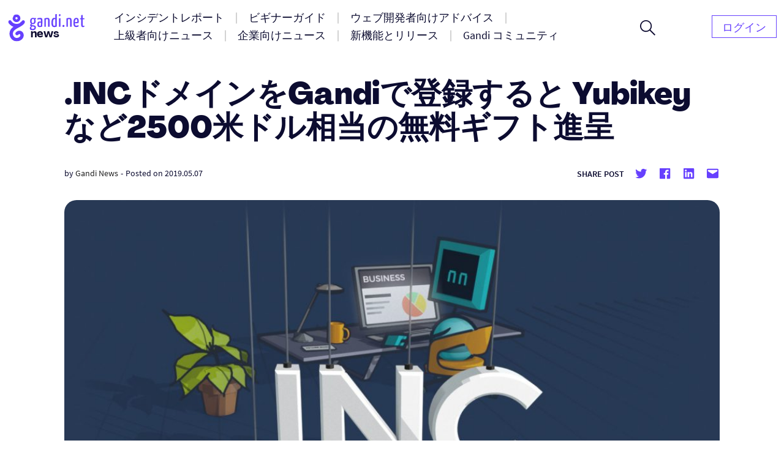

--- FILE ---
content_type: text/html; charset=UTF-8
request_url: https://news.gandi.net/ja/2019/05/2500-in-free-benefits-a-free-yubikey-get-your-inc-with-gandi/
body_size: 14593
content:
<!doctype html>
<html lang="ja-JA">
<head>
	<meta charset="UTF-8">
	<meta name="viewport" content="width=device-width, initial-scale=1">
	<link rel="profile" href="https://gmpg.org/xfn/11">

	<title>.INCドメインをGandiで登録すると Yubikeyなど2500米ドル相当の無料ギフト進呈 &#8211; Gandi ニュース</title>
<meta name='robots' content='max-image-preview:large' />
<link rel="alternate" href="https://news.gandi.net/ja/2019/05/2500-in-free-benefits-a-free-yubikey-get-your-inc-with-gandi/" hreflang="ja" />
<link rel="alternate" href="https://news.gandi.net/zh-hant/2019/05/2500-in-free-benefits-a-free-yubikey-get-your-inc-with-gandi/" hreflang="zh-TW" />
<link rel="alternate" href="https://news.gandi.net/zh-hans/2019/05/2500-in-free-benefits-a-free-yubikey-get-your-inc-with-gandi/" hreflang="zh-CN" />
<link rel="alternate" type="application/rss+xml" title="Gandi ニュース &raquo; Feed" href="https://news.gandi.net/ja/feed/" />
<link rel="alternate" type="application/rss+xml" title="Gandi ニュース &raquo; Comments Feed" href="https://news.gandi.net/ja/comments/feed/" />
<script>
window._wpemojiSettings = {"baseUrl":"https:\/\/s.w.org\/images\/core\/emoji\/15.0.3\/72x72\/","ext":".png","svgUrl":"https:\/\/s.w.org\/images\/core\/emoji\/15.0.3\/svg\/","svgExt":".svg","source":{"concatemoji":"https:\/\/news.gandi.net\/wp-includes\/js\/wp-emoji-release.min.js?ver=6.6"}};
/*! This file is auto-generated */
!function(i,n){var o,s,e;function c(e){try{var t={supportTests:e,timestamp:(new Date).valueOf()};sessionStorage.setItem(o,JSON.stringify(t))}catch(e){}}function p(e,t,n){e.clearRect(0,0,e.canvas.width,e.canvas.height),e.fillText(t,0,0);var t=new Uint32Array(e.getImageData(0,0,e.canvas.width,e.canvas.height).data),r=(e.clearRect(0,0,e.canvas.width,e.canvas.height),e.fillText(n,0,0),new Uint32Array(e.getImageData(0,0,e.canvas.width,e.canvas.height).data));return t.every(function(e,t){return e===r[t]})}function u(e,t,n){switch(t){case"flag":return n(e,"\ud83c\udff3\ufe0f\u200d\u26a7\ufe0f","\ud83c\udff3\ufe0f\u200b\u26a7\ufe0f")?!1:!n(e,"\ud83c\uddfa\ud83c\uddf3","\ud83c\uddfa\u200b\ud83c\uddf3")&&!n(e,"\ud83c\udff4\udb40\udc67\udb40\udc62\udb40\udc65\udb40\udc6e\udb40\udc67\udb40\udc7f","\ud83c\udff4\u200b\udb40\udc67\u200b\udb40\udc62\u200b\udb40\udc65\u200b\udb40\udc6e\u200b\udb40\udc67\u200b\udb40\udc7f");case"emoji":return!n(e,"\ud83d\udc26\u200d\u2b1b","\ud83d\udc26\u200b\u2b1b")}return!1}function f(e,t,n){var r="undefined"!=typeof WorkerGlobalScope&&self instanceof WorkerGlobalScope?new OffscreenCanvas(300,150):i.createElement("canvas"),a=r.getContext("2d",{willReadFrequently:!0}),o=(a.textBaseline="top",a.font="600 32px Arial",{});return e.forEach(function(e){o[e]=t(a,e,n)}),o}function t(e){var t=i.createElement("script");t.src=e,t.defer=!0,i.head.appendChild(t)}"undefined"!=typeof Promise&&(o="wpEmojiSettingsSupports",s=["flag","emoji"],n.supports={everything:!0,everythingExceptFlag:!0},e=new Promise(function(e){i.addEventListener("DOMContentLoaded",e,{once:!0})}),new Promise(function(t){var n=function(){try{var e=JSON.parse(sessionStorage.getItem(o));if("object"==typeof e&&"number"==typeof e.timestamp&&(new Date).valueOf()<e.timestamp+604800&&"object"==typeof e.supportTests)return e.supportTests}catch(e){}return null}();if(!n){if("undefined"!=typeof Worker&&"undefined"!=typeof OffscreenCanvas&&"undefined"!=typeof URL&&URL.createObjectURL&&"undefined"!=typeof Blob)try{var e="postMessage("+f.toString()+"("+[JSON.stringify(s),u.toString(),p.toString()].join(",")+"));",r=new Blob([e],{type:"text/javascript"}),a=new Worker(URL.createObjectURL(r),{name:"wpTestEmojiSupports"});return void(a.onmessage=function(e){c(n=e.data),a.terminate(),t(n)})}catch(e){}c(n=f(s,u,p))}t(n)}).then(function(e){for(var t in e)n.supports[t]=e[t],n.supports.everything=n.supports.everything&&n.supports[t],"flag"!==t&&(n.supports.everythingExceptFlag=n.supports.everythingExceptFlag&&n.supports[t]);n.supports.everythingExceptFlag=n.supports.everythingExceptFlag&&!n.supports.flag,n.DOMReady=!1,n.readyCallback=function(){n.DOMReady=!0}}).then(function(){return e}).then(function(){var e;n.supports.everything||(n.readyCallback(),(e=n.source||{}).concatemoji?t(e.concatemoji):e.wpemoji&&e.twemoji&&(t(e.twemoji),t(e.wpemoji)))}))}((window,document),window._wpemojiSettings);
</script>
<style id='wp-emoji-styles-inline-css'>

	img.wp-smiley, img.emoji {
		display: inline !important;
		border: none !important;
		box-shadow: none !important;
		height: 1em !important;
		width: 1em !important;
		margin: 0 0.07em !important;
		vertical-align: -0.1em !important;
		background: none !important;
		padding: 0 !important;
	}
</style>
<link rel='stylesheet' id='wp-block-library-css' href='https://news.gandi.net/wp-includes/css/dist/block-library/style.min.css?ver=6.6' media='all' />
<style id='classic-theme-styles-inline-css'>
/*! This file is auto-generated */
.wp-block-button__link{color:#fff;background-color:#32373c;border-radius:9999px;box-shadow:none;text-decoration:none;padding:calc(.667em + 2px) calc(1.333em + 2px);font-size:1.125em}.wp-block-file__button{background:#32373c;color:#fff;text-decoration:none}
</style>
<style id='global-styles-inline-css'>
:root{--wp--preset--aspect-ratio--square: 1;--wp--preset--aspect-ratio--4-3: 4/3;--wp--preset--aspect-ratio--3-4: 3/4;--wp--preset--aspect-ratio--3-2: 3/2;--wp--preset--aspect-ratio--2-3: 2/3;--wp--preset--aspect-ratio--16-9: 16/9;--wp--preset--aspect-ratio--9-16: 9/16;--wp--preset--color--black: #000000;--wp--preset--color--cyan-bluish-gray: #abb8c3;--wp--preset--color--white: #fff;--wp--preset--color--pale-pink: #f78da7;--wp--preset--color--vivid-red: #cf2e2e;--wp--preset--color--luminous-vivid-orange: #ff6900;--wp--preset--color--luminous-vivid-amber: #fcb900;--wp--preset--color--light-green-cyan: #7bdcb5;--wp--preset--color--vivid-green-cyan: #00d084;--wp--preset--color--pale-cyan-blue: #8ed1fc;--wp--preset--color--vivid-cyan-blue: #0693e3;--wp--preset--color--vivid-purple: #9b51e0;--wp--preset--color--black-500: #212121;--wp--preset--color--blue-500: #0d0b30;--wp--preset--color--purple-500: #6640fe;--wp--preset--color--green-500: #00ef9f;--wp--preset--color--red-500: #fc440f;--wp--preset--color--yellow-500: #fffd77;--wp--preset--gradient--vivid-cyan-blue-to-vivid-purple: linear-gradient(135deg,rgba(6,147,227,1) 0%,rgb(155,81,224) 100%);--wp--preset--gradient--light-green-cyan-to-vivid-green-cyan: linear-gradient(135deg,rgb(122,220,180) 0%,rgb(0,208,130) 100%);--wp--preset--gradient--luminous-vivid-amber-to-luminous-vivid-orange: linear-gradient(135deg,rgba(252,185,0,1) 0%,rgba(255,105,0,1) 100%);--wp--preset--gradient--luminous-vivid-orange-to-vivid-red: linear-gradient(135deg,rgba(255,105,0,1) 0%,rgb(207,46,46) 100%);--wp--preset--gradient--very-light-gray-to-cyan-bluish-gray: linear-gradient(135deg,rgb(238,238,238) 0%,rgb(169,184,195) 100%);--wp--preset--gradient--cool-to-warm-spectrum: linear-gradient(135deg,rgb(74,234,220) 0%,rgb(151,120,209) 20%,rgb(207,42,186) 40%,rgb(238,44,130) 60%,rgb(251,105,98) 80%,rgb(254,248,76) 100%);--wp--preset--gradient--blush-light-purple: linear-gradient(135deg,rgb(255,206,236) 0%,rgb(152,150,240) 100%);--wp--preset--gradient--blush-bordeaux: linear-gradient(135deg,rgb(254,205,165) 0%,rgb(254,45,45) 50%,rgb(107,0,62) 100%);--wp--preset--gradient--luminous-dusk: linear-gradient(135deg,rgb(255,203,112) 0%,rgb(199,81,192) 50%,rgb(65,88,208) 100%);--wp--preset--gradient--pale-ocean: linear-gradient(135deg,rgb(255,245,203) 0%,rgb(182,227,212) 50%,rgb(51,167,181) 100%);--wp--preset--gradient--electric-grass: linear-gradient(135deg,rgb(202,248,128) 0%,rgb(113,206,126) 100%);--wp--preset--gradient--midnight: linear-gradient(135deg,rgb(2,3,129) 0%,rgb(40,116,252) 100%);--wp--preset--font-size--small: 13px;--wp--preset--font-size--medium: 20px;--wp--preset--font-size--large: 36px;--wp--preset--font-size--x-large: 42px;--wp--preset--font-size--s: 14px;--wp--preset--font-size--m: 18px;--wp--preset--font-size--l: 20px;--wp--preset--font-size--xl: 28px;--wp--preset--font-size--xxl: 32px;--wp--preset--font-size--xxxl: 40px;--wp--preset--font-size--xxxxl: 50px;--wp--preset--spacing--20: 0.44rem;--wp--preset--spacing--30: 0.67rem;--wp--preset--spacing--40: 1rem;--wp--preset--spacing--50: 1.5rem;--wp--preset--spacing--60: 2.25rem;--wp--preset--spacing--70: 3.38rem;--wp--preset--spacing--80: 5.06rem;--wp--preset--shadow--natural: 6px 6px 9px rgba(0, 0, 0, 0.2);--wp--preset--shadow--deep: 12px 12px 50px rgba(0, 0, 0, 0.4);--wp--preset--shadow--sharp: 6px 6px 0px rgba(0, 0, 0, 0.2);--wp--preset--shadow--outlined: 6px 6px 0px -3px rgba(255, 255, 255, 1), 6px 6px rgba(0, 0, 0, 1);--wp--preset--shadow--crisp: 6px 6px 0px rgba(0, 0, 0, 1);}:where(.is-layout-flex){gap: 0.5em;}:where(.is-layout-grid){gap: 0.5em;}body .is-layout-flex{display: flex;}.is-layout-flex{flex-wrap: wrap;align-items: center;}.is-layout-flex > :is(*, div){margin: 0;}body .is-layout-grid{display: grid;}.is-layout-grid > :is(*, div){margin: 0;}:where(.wp-block-columns.is-layout-flex){gap: 2em;}:where(.wp-block-columns.is-layout-grid){gap: 2em;}:where(.wp-block-post-template.is-layout-flex){gap: 1.25em;}:where(.wp-block-post-template.is-layout-grid){gap: 1.25em;}.has-black-color{color: var(--wp--preset--color--black) !important;}.has-cyan-bluish-gray-color{color: var(--wp--preset--color--cyan-bluish-gray) !important;}.has-white-color{color: var(--wp--preset--color--white) !important;}.has-pale-pink-color{color: var(--wp--preset--color--pale-pink) !important;}.has-vivid-red-color{color: var(--wp--preset--color--vivid-red) !important;}.has-luminous-vivid-orange-color{color: var(--wp--preset--color--luminous-vivid-orange) !important;}.has-luminous-vivid-amber-color{color: var(--wp--preset--color--luminous-vivid-amber) !important;}.has-light-green-cyan-color{color: var(--wp--preset--color--light-green-cyan) !important;}.has-vivid-green-cyan-color{color: var(--wp--preset--color--vivid-green-cyan) !important;}.has-pale-cyan-blue-color{color: var(--wp--preset--color--pale-cyan-blue) !important;}.has-vivid-cyan-blue-color{color: var(--wp--preset--color--vivid-cyan-blue) !important;}.has-vivid-purple-color{color: var(--wp--preset--color--vivid-purple) !important;}.has-black-background-color{background-color: var(--wp--preset--color--black) !important;}.has-cyan-bluish-gray-background-color{background-color: var(--wp--preset--color--cyan-bluish-gray) !important;}.has-white-background-color{background-color: var(--wp--preset--color--white) !important;}.has-pale-pink-background-color{background-color: var(--wp--preset--color--pale-pink) !important;}.has-vivid-red-background-color{background-color: var(--wp--preset--color--vivid-red) !important;}.has-luminous-vivid-orange-background-color{background-color: var(--wp--preset--color--luminous-vivid-orange) !important;}.has-luminous-vivid-amber-background-color{background-color: var(--wp--preset--color--luminous-vivid-amber) !important;}.has-light-green-cyan-background-color{background-color: var(--wp--preset--color--light-green-cyan) !important;}.has-vivid-green-cyan-background-color{background-color: var(--wp--preset--color--vivid-green-cyan) !important;}.has-pale-cyan-blue-background-color{background-color: var(--wp--preset--color--pale-cyan-blue) !important;}.has-vivid-cyan-blue-background-color{background-color: var(--wp--preset--color--vivid-cyan-blue) !important;}.has-vivid-purple-background-color{background-color: var(--wp--preset--color--vivid-purple) !important;}.has-black-border-color{border-color: var(--wp--preset--color--black) !important;}.has-cyan-bluish-gray-border-color{border-color: var(--wp--preset--color--cyan-bluish-gray) !important;}.has-white-border-color{border-color: var(--wp--preset--color--white) !important;}.has-pale-pink-border-color{border-color: var(--wp--preset--color--pale-pink) !important;}.has-vivid-red-border-color{border-color: var(--wp--preset--color--vivid-red) !important;}.has-luminous-vivid-orange-border-color{border-color: var(--wp--preset--color--luminous-vivid-orange) !important;}.has-luminous-vivid-amber-border-color{border-color: var(--wp--preset--color--luminous-vivid-amber) !important;}.has-light-green-cyan-border-color{border-color: var(--wp--preset--color--light-green-cyan) !important;}.has-vivid-green-cyan-border-color{border-color: var(--wp--preset--color--vivid-green-cyan) !important;}.has-pale-cyan-blue-border-color{border-color: var(--wp--preset--color--pale-cyan-blue) !important;}.has-vivid-cyan-blue-border-color{border-color: var(--wp--preset--color--vivid-cyan-blue) !important;}.has-vivid-purple-border-color{border-color: var(--wp--preset--color--vivid-purple) !important;}.has-vivid-cyan-blue-to-vivid-purple-gradient-background{background: var(--wp--preset--gradient--vivid-cyan-blue-to-vivid-purple) !important;}.has-light-green-cyan-to-vivid-green-cyan-gradient-background{background: var(--wp--preset--gradient--light-green-cyan-to-vivid-green-cyan) !important;}.has-luminous-vivid-amber-to-luminous-vivid-orange-gradient-background{background: var(--wp--preset--gradient--luminous-vivid-amber-to-luminous-vivid-orange) !important;}.has-luminous-vivid-orange-to-vivid-red-gradient-background{background: var(--wp--preset--gradient--luminous-vivid-orange-to-vivid-red) !important;}.has-very-light-gray-to-cyan-bluish-gray-gradient-background{background: var(--wp--preset--gradient--very-light-gray-to-cyan-bluish-gray) !important;}.has-cool-to-warm-spectrum-gradient-background{background: var(--wp--preset--gradient--cool-to-warm-spectrum) !important;}.has-blush-light-purple-gradient-background{background: var(--wp--preset--gradient--blush-light-purple) !important;}.has-blush-bordeaux-gradient-background{background: var(--wp--preset--gradient--blush-bordeaux) !important;}.has-luminous-dusk-gradient-background{background: var(--wp--preset--gradient--luminous-dusk) !important;}.has-pale-ocean-gradient-background{background: var(--wp--preset--gradient--pale-ocean) !important;}.has-electric-grass-gradient-background{background: var(--wp--preset--gradient--electric-grass) !important;}.has-midnight-gradient-background{background: var(--wp--preset--gradient--midnight) !important;}.has-small-font-size{font-size: var(--wp--preset--font-size--small) !important;}.has-medium-font-size{font-size: var(--wp--preset--font-size--medium) !important;}.has-large-font-size{font-size: var(--wp--preset--font-size--large) !important;}.has-x-large-font-size{font-size: var(--wp--preset--font-size--x-large) !important;}
:where(.wp-block-post-template.is-layout-flex){gap: 1.25em;}:where(.wp-block-post-template.is-layout-grid){gap: 1.25em;}
:where(.wp-block-columns.is-layout-flex){gap: 2em;}:where(.wp-block-columns.is-layout-grid){gap: 2em;}
:root :where(.wp-block-pullquote){font-size: 1.5em;line-height: 1.6;}
</style>
<link rel='stylesheet' id='fvp-frontend-css' href='https://news.gandi.net/wp-content/plugins/featured-video-plus/styles/frontend.css?ver=2.3.3' media='all' />
<link rel='stylesheet' id='gandi-news-style-css' href='https://news.gandi.net/wp-content/themes/gandi-news/css/main.min.css?ver=1.0.4' media='all' />

<script>
if (document.location.protocol != "https:") {
    document.location = document.URL.replace(/^http:/i, "https:");
}
</script>
<script src="https://news.gandi.net/wp-includes/js/jquery/jquery.min.js?ver=3.7.1" id="jquery-core-js"></script>
<script src="https://news.gandi.net/wp-includes/js/jquery/jquery-migrate.min.js?ver=3.4.1" id="jquery-migrate-js"></script>
<script src="https://news.gandi.net/wp-content/plugins/featured-video-plus/js/jquery.fitvids.min.js?ver=master-2015-08" id="jquery.fitvids-js"></script>
<script id="fvp-frontend-js-extra">
var fvpdata = {"ajaxurl":"https:\/\/news.gandi.net\/wp-admin\/admin-ajax.php","nonce":"bfeaa83411","fitvids":"1","dynamic":"","overlay":"","opacity":"0.75","color":"b","width":"640"};
</script>
<script src="https://news.gandi.net/wp-content/plugins/featured-video-plus/js/frontend.min.js?ver=2.3.3" id="fvp-frontend-js"></script>
<link rel="https://api.w.org/" href="https://news.gandi.net/wp-json/" /><link rel="alternate" title="JSON" type="application/json" href="https://news.gandi.net/wp-json/wp/v2/posts/47859" /><link rel="EditURI" type="application/rsd+xml" title="RSD" href="https://news.gandi.net/xmlrpc.php?rsd" />
<meta name="generator" content="WordPress 6.6" />
<link rel="canonical" href="https://news.gandi.net/ja/2019/05/2500-in-free-benefits-a-free-yubikey-get-your-inc-with-gandi/" />
<link rel='shortlink' href='https://news.gandi.net/?p=47859' />
<link rel="alternate" title="oEmbed (JSON)" type="application/json+oembed" href="https://news.gandi.net/wp-json/oembed/1.0/embed?url=https%3A%2F%2Fnews.gandi.net%2Fja%2F2019%2F05%2F2500-in-free-benefits-a-free-yubikey-get-your-inc-with-gandi%2F" />
<link rel="alternate" title="oEmbed (XML)" type="text/xml+oembed" href="https://news.gandi.net/wp-json/oembed/1.0/embed?url=https%3A%2F%2Fnews.gandi.net%2Fja%2F2019%2F05%2F2500-in-free-benefits-a-free-yubikey-get-your-inc-with-gandi%2F&#038;format=xml" />
<link rel="icon" href="https://news.gandi.net/wp-content/uploads/2021/06/cropped-gandi-favicon-192.9d8e7b4c4306-32x32.png" sizes="32x32" />
<link rel="icon" href="https://news.gandi.net/wp-content/uploads/2021/06/cropped-gandi-favicon-192.9d8e7b4c4306-192x192.png" sizes="192x192" />
<link rel="apple-touch-icon" href="https://news.gandi.net/wp-content/uploads/2021/06/cropped-gandi-favicon-192.9d8e7b4c4306-180x180.png" />
<meta name="msapplication-TileImage" content="https://news.gandi.net/wp-content/uploads/2021/06/cropped-gandi-favicon-192.9d8e7b4c4306-270x270.png" />
</head>

<body class="post-template-default single single-post postid-47859 single-format-standard wp-custom-logo wp-embed-responsive">

<div id="page" class="site">

	<a class="skip-link" href="#primary">Skip to content</a>

	<header id="masthead" class="site-header">

		<nav id="site-navigation" class="navbar" aria-label="Main navigation">
			<div class="navbar__overlay"></div>
			<div class="navbar__inner wrapper">
				<div class="navbar__left">
					<button class="navbar__menu-button burger toggle menu-toggle" aria-controls="primary-nav" aria-expanded="false" aria-label="Open primary menu">
						<span></span>
						<span></span>
						<span></span>
					</button>
					<a href="https://news.gandi.net/ja" class="navbar__logo-container"><img width="128" height="46" src="https://news.gandi.net/wp-content/uploads/2021/05/gandi-news-logo.svg" class="attachment-medium size-medium" alt="Go to home" decoding="async" /></a>				</div>
				<div class="navbar__center">
					<ul id="primary-nav" class="primary-nav"><li id="menu-item-77754" class="menu-item menu-item-type-taxonomy menu-item-object-category menu-item-77754 primary-nav__item"><a href="https://news.gandi.net/ja/category/alerts-and-incidents/" class="primary-nav__link"><span>インシデントレポート</span></a></li>
<li id="menu-item-77755" class="menu-item menu-item-type-taxonomy menu-item-object-category menu-item-77755 primary-nav__item"><a href="https://news.gandi.net/ja/category/getting-started/" class="primary-nav__link"><span>ビギナーガイド</span></a></li>
<li id="menu-item-77756" class="menu-item menu-item-type-taxonomy menu-item-object-category menu-item-77756 primary-nav__item"><a href="https://news.gandi.net/ja/category/tips-for-web-professionals/" class="primary-nav__link"><span>ウェブ開発者向けアドバイス</span></a></li>
<li id="menu-item-77757" class="menu-item menu-item-type-taxonomy menu-item-object-category menu-item-77757 primary-nav__item"><a href="https://news.gandi.net/ja/category/experts-insights/" class="primary-nav__link"><span>上級者向けニュース</span></a></li>
<li id="menu-item-77758" class="menu-item menu-item-type-taxonomy menu-item-object-category menu-item-77758 primary-nav__item"><a href="https://news.gandi.net/ja/category/corporate-news/" class="primary-nav__link"><span>企業向けニュース</span></a></li>
<li id="menu-item-77760" class="menu-item menu-item-type-taxonomy menu-item-object-category menu-item-77760 primary-nav__item"><a href="https://news.gandi.net/ja/category/updates-and-releases/" class="primary-nav__link"><span>新機能とリリース</span></a></li>
<li id="menu-item-77759" class="menu-item menu-item-type-taxonomy menu-item-object-category menu-item-77759 primary-nav__item"><a href="https://news.gandi.net/ja/category/gandi-community/" class="primary-nav__link"><span>Gandi コミュニティ</span></a></li>
</ul>					<form role="search"  method="get" class="search-form search-form--header" action="https://news.gandi.net/ja/">

	<div class="search-bar search-bar--header">
		<label for="search-form-1" class="screen-reader-text">Search&hellip;</label>
		<input type="search" id="search-form-1" class="search-bar__input" value="" name="s" placeholder="Search in Gandi.net news" />
		<button type="submit" class="search-bar__button" aria-label="Search">
			<svg width="25" height="25" viewBox="0 0 25 25" aria-hidden="true" class="search-bar__icon"><g><g><path d="M1.805 9.542c0-4.318 3.503-7.836 7.802-7.836 3.769 0 7.803 2.985 7.803 7.836 0 4.317-3.503 7.835-7.803 7.835S1.805 13.86 1.805 9.542zM25 23.72l-8.015-8.05c1.38-1.652 2.176-3.784 2.176-6.076 0-2.346-.902-4.744-2.494-6.503C14.862 1.066 12.367 0 9.607 0 4.3 0 0 4.318 0 9.595c0 5.277 4.3 9.595 9.554 9.595a9.442 9.442 0 0 0 6.104-2.239L23.673 25z"/></g></g></svg>
		</button>
		<button class="search-bar__open-search toggle" aria-controls="search-form-1" aria-label="Open search form">
			<svg width="25" height="25" viewBox="0 0 25 25" aria-hidden="true" class="search-bar__open-search-open"><g><g><path d="M1.805 9.542c0-4.318 3.503-7.836 7.802-7.836 3.769 0 7.803 2.985 7.803 7.836 0 4.317-3.503 7.835-7.803 7.835S1.805 13.86 1.805 9.542zM25 23.72l-8.015-8.05c1.38-1.652 2.176-3.784 2.176-6.076 0-2.346-.902-4.744-2.494-6.503C14.862 1.066 12.367 0 9.607 0 4.3 0 0 4.318 0 9.595c0 5.277 4.3 9.595 9.554 9.595a9.442 9.442 0 0 0 6.104-2.239L23.673 25z"/></g></g></svg>
			<svg width="16" height="16" viewBox="0 0 16 16" aria-hidden="true" class="search-bar__open-search-close"><g><g><path d="M15.192 0L8 7.208.808 0 0 .808 7.208 8 0 15.192.808 16 8 8.792 15.192 16l.808-.808L8.792 8 16 .808z"/></g></g></svg>
		</button>
	</div>
</form>
				</div>
				<div class="navbar__right">
					<ul id="secondary-nav" class="secondary-nav"><li id="menu-item-82402" class="menu-item menu-item-type-custom menu-item-object-custom menu-item-82402 primary-nav__item primary-nav__button"><a href="https://id.gandi.net/ja/login" class="primary-nav__link"><span>ログイン</span></a></li>
</ul>				</div>
				
			</div>
			
		</nav><!-- #site-navigation -->

	</header><!-- #masthead -->

	
	<main id="primary" class="site-main">

		
<article id="post-47859" class="single post-47859 post type-post status-publish format-standard has-post-thumbnail hentry tag-dot-inc tag-domain-ja">

	
<div class="single__header wrapper--small">

	
	<h1 class="single__title">.INCドメインをGandiで登録すると Yubikeyなど2500米ドル相当の無料ギフト進呈</h1>
			<div class="post-meta">
			<span class="posted-by"> by <span class="author vcard"><a href="https://news.gandi.net/ja/author/gandi/">Gandi News</a></span></span>			<span class="separator" aria-hidden="true">-</span>
			<span class="posted-on">Posted on <time class="entry-date published updated" datetime="2019-05-07T09:24:37+02:00">2019.05.07</time></span>			<div class="post-meta__terms">
															</div>			
			<div class="share-box"><span class="share-title">Share post</span><ul class="social-links"><li class="social-links--twitter"><a href="https://twitter.com/share?url=https://news.gandi.net/ja/2019/05/2500-in-free-benefits-a-free-yubikey-get-your-inc-with-gandi/&text=.INCドメインをGandiで登録すると Yubikeyなど2500米ドル相当の無料ギフト進呈&via=gandi_net" target="_blank"><svg class="icon icon-twitter" xmlns="http://www.w3.org/2000/svg" viewBox="0 0 24 24" aria-hidden="true" role="img" focusable="false"><rect x="0" fill="none" width="24" height="24"/><g><path d="M22.23 5.924c-.736.326-1.527.547-2.357.646.847-.508 1.498-1.312 1.804-2.27-.793.47-1.67.812-2.606.996C18.325 4.498 17.258 4 16.078 4c-2.266 0-4.103 1.837-4.103 4.103 0 .322.036.635.106.935-3.41-.17-6.433-1.804-8.457-4.287-.353.607-.556 1.312-.556 2.064 0 1.424.724 2.68 1.825 3.415-.673-.022-1.305-.207-1.86-.514v.052c0 1.988 1.415 3.647 3.293 4.023-.344.095-.707.145-1.08.145-.265 0-.522-.026-.773-.074.522 1.63 2.038 2.817 3.833 2.85-1.404 1.1-3.174 1.757-5.096 1.757-.332 0-.66-.02-.98-.057 1.816 1.164 3.973 1.843 6.29 1.843 7.547 0 11.675-6.252 11.675-11.675 0-.178-.004-.355-.012-.53.802-.578 1.497-1.3 2.047-2.124z"/></g></svg> <span class="screen-reader-text">Share on twitter</span></a><li class="social-links--facebook"><a href="https://www.facebook.com/sharer/sharer.php?u=https://news.gandi.net/ja/2019/05/2500-in-free-benefits-a-free-yubikey-get-your-inc-with-gandi/&t=.INCドメインをGandiで登録すると Yubikeyなど2500米ドル相当の無料ギフト進呈" target="_blank"><svg class="icon icon-facebook" xmlns="http://www.w3.org/2000/svg" viewBox="0 0 24 24" aria-hidden="true" role="img" focusable="false"><rect x="0" fill="none" width="24" height="24"/><g><path d="M20.007 3H3.993C3.445 3 3 3.445 3 3.993v16.013c0 .55.445.994.993.994h8.62v-6.97H10.27V11.31h2.346V9.31c0-2.325 1.42-3.59 3.494-3.59.993 0 1.847.073 2.096.106v2.43h-1.438c-1.128 0-1.346.537-1.346 1.324v1.734h2.69l-.35 2.717h-2.34V21h4.587c.548 0 .993-.445.993-.993V3.993c0-.548-.445-.993-.993-.993z"/></g></svg> <span class="screen-reader-text">Share on facebook</span></a><li class="social-links--linkedin"><a href="https://www.linkedin.com/sharing/share-offsite/?url=https://news.gandi.net/ja/2019/05/2500-in-free-benefits-a-free-yubikey-get-your-inc-with-gandi/" target="_blank" target="_blank"><svg class="icon icon-linkedin" xmlns="http://www.w3.org/2000/svg" viewBox="0 0 24 24" aria-hidden="true" role="img" focusable="false"><rect x="0" fill="none" width="24" height="24"/><g><path d="M19.7 3H4.3C3.582 3 3 3.582 3 4.3v15.4c0 .718.582 1.3 1.3 1.3h15.4c.718 0 1.3-.582 1.3-1.3V4.3c0-.718-.582-1.3-1.3-1.3zM8.34 18.338H5.666v-8.59H8.34v8.59zM7.003 8.574c-.857 0-1.55-.694-1.55-1.548 0-.855.692-1.548 1.55-1.548.854 0 1.547.694 1.547 1.548 0 .855-.692 1.548-1.546 1.548zm11.335 9.764h-2.67V14.16c0-.995-.017-2.277-1.387-2.277-1.39 0-1.6 1.086-1.6 2.206v4.248h-2.668v-8.59h2.56v1.174h.036c.357-.675 1.228-1.387 2.527-1.387 2.703 0 3.203 1.78 3.203 4.092v4.71z"/></g></svg> <span class="screen-reader-text">Share on Linkedin</span></a><li class="social-links--mail"><a href="mailto:?subject=.INCドメインをGandiで登録すると Yubikeyなど2500米ドル相当の無料ギフト進呈&body=.INCドメインをGandiで登録すると Yubikeyなど2500米ドル相当の無料ギフト進呈 : https://news.gandi.net/ja/2019/05/2500-in-free-benefits-a-free-yubikey-get-your-inc-with-gandi/" target="_blank" target="_blank"><svg class="icon icon-mailto" xmlns="http://www.w3.org/2000/svg" viewBox="0 0 24 24" aria-hidden="true" role="img" focusable="false"><rect x="0" fill="none" width="24" height="24"/><g><path d="M20 4H4c-1.105 0-2 .895-2 2v12c0 1.105.895 2 2 2h16c1.105 0 2-.895 2-2V6c0-1.105-.895-2-2-2zm0 4.236l-8 4.882-8-4.882V6h16v2.236z"/></g></svg> <span class="screen-reader-text">Share by mail</span></a></ul></div>		</div>
		
	<img width="1024" height="512" src="https://news.gandi.net/wp-content/uploads/2019/03/domain_inc_273955-1024x512.jpg" class="attachment-large size-large wp-post-image" alt="" decoding="async" fetchpriority="high" srcset="https://news.gandi.net/wp-content/uploads/2019/03/domain_inc_273955-1024x512.jpg 1024w, https://news.gandi.net/wp-content/uploads/2019/03/domain_inc_273955-300x150.jpg 300w, https://news.gandi.net/wp-content/uploads/2019/03/domain_inc_273955-768x384.jpg 768w, https://news.gandi.net/wp-content/uploads/2019/03/domain_inc_273955.jpg 1600w" sizes="(max-width: 1024px) 100vw, 1024px" />
</div>
	<div class="single__content wrapper--xsmall">
		
<h4 class="wp-block-heading">.INCドメインを登録すると、Google AdsクレジットやVistaprint VIP価格、デルタ航空のスカイボーナスのポイント付与や2段階認証デバイスYubikeyの進呈など2500米ドル相当の無料ギフトを進呈されます。</h4>



<div style="height:20px" aria-hidden="true" class="wp-block-spacer"></div>



<p>また、<a href="https://www.gandi.net/ja/tlds/inc/prices?country=JP&amp;currency=JPY" target="_blank" rel="noreferrer noopener" aria-label=" (opens in a new tab)">Gandiで.INCドメインを登録</a>すると、以下も追加で進呈されます。</p>



<ul class="wp-block-list"><li>2つの<a rel="noreferrer noopener" aria-label=" (opens in a new tab)" href="https://www.gandi.net/ja/domain/email?country=JP&amp;currency=JPY#prices" target="_blank">プレミアムメールボックス</a></li><li>1つの<a href="https://www.yubico.com/" target="_blank" rel="noreferrer noopener" aria-label=" (opens in a new tab)">Yubikey</a></li></ul>



<div style="height:20px" aria-hidden="true" class="wp-block-spacer"></div>



<p><strong>無料ギフト進呈への申し込み方法は以下になります。</strong></p>



<ol class="wp-block-list"><li>Gandiで.INCドメインを登録</li><li>登録した.INCドメインを使用したメールアドレスを作成(Gandiでは無料で2つメールアドレスを作成し使用することができます)</li><li>get.incアカウントを無料登録 (<a rel="noreferrer noopener" aria-label=" (opens in a new tab)" href="http://www.get.inc/redeem" target="_blank">www.get.inc/redeem</a>)</li><li>作成した.INC メールアドレスを入力するか、TXTレコードを追加して.INCドメイン名の所有者であることを証明</li><li><a href="http://www.get.inc/dashboard" target="_blank" rel="noreferrer noopener" aria-label=" (opens in a new tab)">www.get.inc/dashboard</a> から無料ギフトを受け取る</li></ol>



<div style="height:20px" aria-hidden="true" class="wp-block-spacer"></div>



<p>ご不明な点がありましたら<a href="https://help.gandi.net/ja/contact/" target="_blank" rel="noreferrer noopener" aria-label="カスタマーケアまでお問い合わせ (opens in a new tab)">カスタマーケアまでお問い合わせ</a>ください。</p>



<p>あなたに合った.INCドメインを探してみましょう!</p>




	<form id="buydomain" class="form-buy-domain" action="https://www.gandi.net/domain/suggest" method="get">
	    <div class="search-bar search-bar--domain">

	    	<label for="buydomain-2" class="screen-reader-text">Search domain</label>

	        <input type="text" name="domain_list" class="search-bar__input" placeholder="Search a word or a domain name" id="buydomain-2">
	        <input type="hidden" name="affiliate" value="news">
	   
	        <button type="submit" class="search-bar__button" aria-label="Search">
	        		        		<span class="tld" aria-hidden="true">.inc</span>
	        		        	<svg width="25" height="25" viewBox="0 0 25 25" aria-hidden="true" class="search-bar__icon"><g><g><path d="M1.805 9.542c0-4.318 3.503-7.836 7.802-7.836 3.769 0 7.803 2.985 7.803 7.836 0 4.317-3.503 7.835-7.803 7.835S1.805 13.86 1.805 9.542zM25 23.72l-8.015-8.05c1.38-1.652 2.176-3.784 2.176-6.076 0-2.346-.902-4.744-2.494-6.503C14.862 1.066 12.367 0 9.607 0 4.3 0 0 4.318 0 9.595c0 5.277 4.3 9.595 9.554 9.595a9.442 9.442 0 0 0 6.104-2.239L23.673 25z"/></g></g></svg>
	        </button>

	        	        	<input name="tld" type="hidden" value="inc">
	        
	    </div>
	</form>
	



<p></p>

		<span class="terms-list terms-list--post_tag"><span class="terms-list__label">Tagged in</span> <a href="https://news.gandi.net/ja/tag/dot-inc/" class="terms-list-item">.inc</a><a href="https://news.gandi.net/ja/tag/domain-ja/" class="terms-list-item">ドメイン名</a></span>	</div>

	
<div class="single__footer wrapper--small">
	<div class="social-share__footer">
		<div class="share-box"><span class="share-title">Share post</span><ul class="social-links"><li class="social-links--twitter"><a href="https://twitter.com/share?url=https://news.gandi.net/ja/2019/05/2500-in-free-benefits-a-free-yubikey-get-your-inc-with-gandi/&text=.INCドメインをGandiで登録すると Yubikeyなど2500米ドル相当の無料ギフト進呈&via=gandi_net" target="_blank"><svg class="icon icon-twitter" xmlns="http://www.w3.org/2000/svg" viewBox="0 0 24 24" aria-hidden="true" role="img" focusable="false"><rect x="0" fill="none" width="24" height="24"/><g><path d="M22.23 5.924c-.736.326-1.527.547-2.357.646.847-.508 1.498-1.312 1.804-2.27-.793.47-1.67.812-2.606.996C18.325 4.498 17.258 4 16.078 4c-2.266 0-4.103 1.837-4.103 4.103 0 .322.036.635.106.935-3.41-.17-6.433-1.804-8.457-4.287-.353.607-.556 1.312-.556 2.064 0 1.424.724 2.68 1.825 3.415-.673-.022-1.305-.207-1.86-.514v.052c0 1.988 1.415 3.647 3.293 4.023-.344.095-.707.145-1.08.145-.265 0-.522-.026-.773-.074.522 1.63 2.038 2.817 3.833 2.85-1.404 1.1-3.174 1.757-5.096 1.757-.332 0-.66-.02-.98-.057 1.816 1.164 3.973 1.843 6.29 1.843 7.547 0 11.675-6.252 11.675-11.675 0-.178-.004-.355-.012-.53.802-.578 1.497-1.3 2.047-2.124z"/></g></svg> <span class="screen-reader-text">Share on twitter</span></a><li class="social-links--facebook"><a href="https://www.facebook.com/sharer/sharer.php?u=https://news.gandi.net/ja/2019/05/2500-in-free-benefits-a-free-yubikey-get-your-inc-with-gandi/&t=.INCドメインをGandiで登録すると Yubikeyなど2500米ドル相当の無料ギフト進呈" target="_blank"><svg class="icon icon-facebook" xmlns="http://www.w3.org/2000/svg" viewBox="0 0 24 24" aria-hidden="true" role="img" focusable="false"><rect x="0" fill="none" width="24" height="24"/><g><path d="M20.007 3H3.993C3.445 3 3 3.445 3 3.993v16.013c0 .55.445.994.993.994h8.62v-6.97H10.27V11.31h2.346V9.31c0-2.325 1.42-3.59 3.494-3.59.993 0 1.847.073 2.096.106v2.43h-1.438c-1.128 0-1.346.537-1.346 1.324v1.734h2.69l-.35 2.717h-2.34V21h4.587c.548 0 .993-.445.993-.993V3.993c0-.548-.445-.993-.993-.993z"/></g></svg> <span class="screen-reader-text">Share on facebook</span></a><li class="social-links--linkedin"><a href="https://www.linkedin.com/sharing/share-offsite/?url=https://news.gandi.net/ja/2019/05/2500-in-free-benefits-a-free-yubikey-get-your-inc-with-gandi/" target="_blank" target="_blank"><svg class="icon icon-linkedin" xmlns="http://www.w3.org/2000/svg" viewBox="0 0 24 24" aria-hidden="true" role="img" focusable="false"><rect x="0" fill="none" width="24" height="24"/><g><path d="M19.7 3H4.3C3.582 3 3 3.582 3 4.3v15.4c0 .718.582 1.3 1.3 1.3h15.4c.718 0 1.3-.582 1.3-1.3V4.3c0-.718-.582-1.3-1.3-1.3zM8.34 18.338H5.666v-8.59H8.34v8.59zM7.003 8.574c-.857 0-1.55-.694-1.55-1.548 0-.855.692-1.548 1.55-1.548.854 0 1.547.694 1.547 1.548 0 .855-.692 1.548-1.546 1.548zm11.335 9.764h-2.67V14.16c0-.995-.017-2.277-1.387-2.277-1.39 0-1.6 1.086-1.6 2.206v4.248h-2.668v-8.59h2.56v1.174h.036c.357-.675 1.228-1.387 2.527-1.387 2.703 0 3.203 1.78 3.203 4.092v4.71z"/></g></svg> <span class="screen-reader-text">Share on Linkedin</span></a><li class="social-links--mail"><a href="mailto:?subject=.INCドメインをGandiで登録すると Yubikeyなど2500米ドル相当の無料ギフト進呈&body=.INCドメインをGandiで登録すると Yubikeyなど2500米ドル相当の無料ギフト進呈 : https://news.gandi.net/ja/2019/05/2500-in-free-benefits-a-free-yubikey-get-your-inc-with-gandi/" target="_blank" target="_blank"><svg class="icon icon-mailto" xmlns="http://www.w3.org/2000/svg" viewBox="0 0 24 24" aria-hidden="true" role="img" focusable="false"><rect x="0" fill="none" width="24" height="24"/><g><path d="M20 4H4c-1.105 0-2 .895-2 2v12c0 1.105.895 2 2 2h16c1.105 0 2-.895 2-2V6c0-1.105-.895-2-2-2zm0 4.236l-8 4.882-8-4.882V6h16v2.236z"/></g></svg> <span class="screen-reader-text">Share by mail</span></a></ul></div>	</div>
	</div>
</article><!-- #post-47859 -->
<section class="popular-posts wrapper--small">
	<h2>You may be interested in the following articles</h2>
	<div class="popular-posts__list">
		
<article id="post-76569" class="entry entry--row post-76569 post type-post status-publish format-standard has-post-thumbnail hentry category-corporate-news tag-phishing">

	<div class="entry__inner">
		
		<img width="530" height="265" src="https://news.gandi.net/wp-content/uploads/2021/03/gandi-news-strategie-nomdedomaine-lancementdeproduit.jpg" class="attachment-featured size-featured wp-post-image" alt="ドメイン名ブランド保護に関する台湾商標協会主催のイベントに参加、セミナーを行いました" decoding="async" srcset="https://news.gandi.net/wp-content/uploads/2021/03/gandi-news-strategie-nomdedomaine-lancementdeproduit.jpg 1600w, https://news.gandi.net/wp-content/uploads/2021/03/gandi-news-strategie-nomdedomaine-lancementdeproduit-300x150.jpg 300w, https://news.gandi.net/wp-content/uploads/2021/03/gandi-news-strategie-nomdedomaine-lancementdeproduit-1024x512.jpg 1024w, https://news.gandi.net/wp-content/uploads/2021/03/gandi-news-strategie-nomdedomaine-lancementdeproduit-768x384.jpg 768w, https://news.gandi.net/wp-content/uploads/2021/03/gandi-news-strategie-nomdedomaine-lancementdeproduit-1536x768.jpg 1536w" sizes="(max-width: 530px) 100vw, 530px" />
		<div class="entry__content">

			<div class="entry__header">
				<span class="terms-list terms-list--category"> <a href="https://news.gandi.net/ja/category/corporate-news/" class="terms-list-item terms-list-item--white">企業向けニュース</a></span>			</div>

			<h3 class="entry__title"><a href="https://news.gandi.net/ja/2021/05/taiwan-trademark-association-hosts-event-about-domain-brand-protection-mechanisms/">ドメイン名ブランド保護に関する台湾商標協会主催のイベントに参加、セミナーを行いました</a></h3>
			<p>台湾商標協会 (TTA)は、2021年5月5日、台北でブランド所有者のドメイン保護メカニズムに関するイベントを開催しました。このイベントでGandiはドメイン名やブランド保護に関して関連するプレーヤー (ICANN、レジストリ、レジストラ) と、ブランドを保護するためのサービスを紹介しました。</p>

					<div class="post-meta">
			<span class="posted-by"> by <span class="author vcard"><a href="https://news.gandi.net/ja/author/estelle-chang/">Estelle Chang</a></span></span>			<span class="separator" aria-hidden="true">-</span>
			<span class="posted-on">Posted on <time class="entry-date published updated" datetime="2021-05-10T12:01:32+02:00">2021.05.10</time></span>			<div class="post-meta__terms">
															</div>			
					</div>
		
		</div>

	</div>

</article><!-- #post-76569 -->
<article id="post-56302" class="entry entry--row post-56302 post type-post status-publish format-standard hentry category-getting-started tag-domain-guide level-intermediate reading-time-10-min">

	<div class="entry__inner">
		
		<img src="https://news.gandi.net/wp-content/themes/gandi-news/images/news_placeholder-featured.svg" class="default-thumbnail">
		<div class="entry__content">

			<div class="entry__header">
				<span class="terms-list terms-list--category"> <a href="https://news.gandi.net/ja/category/getting-started/" class="terms-list-item terms-list-item--purple-100">ビギナーガイド</a></span>			</div>

			<h3 class="entry__title"><a href="https://news.gandi.net/ja/2020/09/the-domain-name-afterlife/">期限が切れた後のドメイン名に何が起こるか</a></h3>
			<p>ドメイン名にもライフサイクルがあります。ドメイン名が作成され、一定の期間使用され、そして期限を迎えます。しかしドメイン名の一生はそこで完全に終わりません。同じドメイン名を再利用し、別の目的のために使用されることも多いです。</p>

					<div class="post-meta">
			<span class="posted-by"> by <span class="author vcard"><a href="https://news.gandi.net/ja/author/gandi/">Gandi News</a></span></span>			<span class="separator" aria-hidden="true">-</span>
			<span class="posted-on">Posted on <time class="entry-date published updated" datetime="2020-09-01T07:39:07+02:00">2020.09.01</time></span>			<div class="post-meta__terms">
				<span class="terms-list terms-list--reading-time"> <a href="https://news.gandi.net/ja/reading-time/10-min/" class="terms-list-item">10分</a></span>				<span class="separator" aria-hidden="true">-</span>				<span class="terms-list terms-list--level"> <a href="https://news.gandi.net/ja/level/intermediate/" class="terms-list-item">中級者向け</a></span>			</div>			
					</div>
		
		</div>

	</div>

</article><!-- #post-56302 -->	</div>
</section>
	</main><!-- #main -->

		<section class="pre-footer">
			
<div class="wp-block-cover alignfull has-parallax is-repeated" style="background-image:url(https://news.gandi.net/wp-content/uploads/2021/05/NEWSLETTER-FOND-COLOR.svg)"><div class="wp-block-cover__inner-container is-layout-flow wp-block-cover-is-layout-flow">
<div class="wp-block-group is-style-border-radius"><div class="wp-block-group__inner-container is-layout-flow wp-block-group-is-layout-flow">
<h2 class="has-text-align-center has-mobile-align-left is-style-no-margin has-blue-500-color has-text-color wp-block-heading" data-mobile-align="left">ニュースレターに登録</h2>



<p class="has-text-align-center has-mobile-align-left has-blue-500-color has-text-color" data-mobile-align="left">ドメイン名関連の最新ニュース記事や割引キャンペーン情報などをいち早く受信できます。</p>



<p></p>



	    <form class="newsletter-form">
	    	<label>
	    		<span class="screen-reader-text">Fill your e-mail address</span>
	    		<input type="email" name="newsletter_email" required="" placeholder="メールアドレス">
	    	</label>
	    	<button type="submit" class="newsletter-form__submit">登録</button>
    		<div class="newsletter-form__notices">
    			<p class="newsletter-form__notices-message">
    				<span aria-hidden="true" class="icon"></span>
    				<span class="message"></span>
    			</p>	    			
    		</div>
	    </form>

	    
</div></div>
</div></div>
		</section>
			<footer class="footer">

		<div class="footer__inner wrapper">

							<div class="footer__panel">
					<div class="widget widget__footer bg-dark widget_media_image"><a href="https://news.gandi.net/ja"><img width="163" height="48" src="https://news.gandi.net/wp-content/uploads/2021/05/logo-gandi-blanc.svg" class="image wp-image-77732  attachment-163x48 size-163x48" alt="Gandi news" style="max-width: 100%; height: auto;" decoding="async" loading="lazy" /></a></div><div class="widget widget__footer bg-dark widget_social_nav"><ul id="menu-social" class="menu-social"><li id="menu-item-79788" class="menu-item menu-item-type-custom menu-item-object-custom menu-item-79788 nav__item--icon"><a href="https://www.facebook.com/gandijapan"><span><span class="screen-reader-text">Facebook</span><svg class="icon icon-facebook" xmlns="http://www.w3.org/2000/svg" viewBox="0 0 24 24" aria-hidden="true" role="img" focusable="false"><rect x="0" fill="none" width="24" height="24"/><g><path d="M20.007 3H3.993C3.445 3 3 3.445 3 3.993v16.013c0 .55.445.994.993.994h8.62v-6.97H10.27V11.31h2.346V9.31c0-2.325 1.42-3.59 3.494-3.59.993 0 1.847.073 2.096.106v2.43h-1.438c-1.128 0-1.346.537-1.346 1.324v1.734h2.69l-.35 2.717h-2.34V21h4.587c.548 0 .993-.445.993-.993V3.993c0-.548-.445-.993-.993-.993z"/></g></svg></span></a></li>
<li id="menu-item-79789" class="menu-item menu-item-type-custom menu-item-object-custom menu-item-79789 nav__item--icon"><a href="https://twitter.com/gandi_jp"><span><span class="screen-reader-text">Twitter</span><svg class="icon icon-twitter" xmlns="http://www.w3.org/2000/svg" viewBox="0 0 24 24" aria-hidden="true" role="img" focusable="false"><rect x="0" fill="none" width="24" height="24"/><g><path d="M22.23 5.924c-.736.326-1.527.547-2.357.646.847-.508 1.498-1.312 1.804-2.27-.793.47-1.67.812-2.606.996C18.325 4.498 17.258 4 16.078 4c-2.266 0-4.103 1.837-4.103 4.103 0 .322.036.635.106.935-3.41-.17-6.433-1.804-8.457-4.287-.353.607-.556 1.312-.556 2.064 0 1.424.724 2.68 1.825 3.415-.673-.022-1.305-.207-1.86-.514v.052c0 1.988 1.415 3.647 3.293 4.023-.344.095-.707.145-1.08.145-.265 0-.522-.026-.773-.074.522 1.63 2.038 2.817 3.833 2.85-1.404 1.1-3.174 1.757-5.096 1.757-.332 0-.66-.02-.98-.057 1.816 1.164 3.973 1.843 6.29 1.843 7.547 0 11.675-6.252 11.675-11.675 0-.178-.004-.355-.012-.53.802-.578 1.497-1.3 2.047-2.124z"/></g></svg></span></a></li>
<li id="menu-item-79790" class="menu-item menu-item-type-custom menu-item-object-custom menu-item-79790 nav__item--icon"><a href="https://www.instagram.com/gandiasia/"><span><span class="screen-reader-text">Instagram</span><svg class="icon icon-instagram" xmlns="http://www.w3.org/2000/svg" viewBox="0 0 24 24" aria-hidden="true" role="img" focusable="false"><rect x="0" fill="none" width="24" height="24"/><g><path d="M12 4.622c2.403 0 2.688.01 3.637.052.877.04 1.354.187 1.67.31.42.163.72.358 1.036.673.315.315.51.615.673 1.035.123.317.27.794.31 1.67.043.95.052 1.235.052 3.638s-.01 2.688-.052 3.637c-.04.877-.187 1.354-.31 1.67-.163.42-.358.72-.673 1.036-.315.315-.615.51-1.035.673-.317.123-.794.27-1.67.31-.95.043-1.234.052-3.638.052s-2.688-.01-3.637-.052c-.877-.04-1.354-.187-1.67-.31-.42-.163-.72-.358-1.036-.673-.315-.315-.51-.615-.673-1.035-.123-.317-.27-.794-.31-1.67-.043-.95-.052-1.235-.052-3.638s.01-2.688.052-3.637c.04-.877.187-1.354.31-1.67.163-.42.358-.72.673-1.036.315-.315.615-.51 1.035-.673.317-.123.794-.27 1.67-.31.95-.043 1.235-.052 3.638-.052M12 3c-2.444 0-2.75.01-3.71.054s-1.613.196-2.185.418c-.592.23-1.094.538-1.594 1.04-.5.5-.807 1-1.037 1.593-.223.572-.375 1.226-.42 2.184C3.01 9.25 3 9.555 3 12s.01 2.75.054 3.71.196 1.613.418 2.186c.23.592.538 1.094 1.038 1.594s1.002.808 1.594 1.038c.572.222 1.227.375 2.185.418.96.044 1.266.054 3.71.054s2.75-.01 3.71-.054 1.613-.196 2.186-.418c.592-.23 1.094-.538 1.594-1.038s.808-1.002 1.038-1.594c.222-.572.375-1.227.418-2.185.044-.96.054-1.266.054-3.71s-.01-2.75-.054-3.71-.196-1.613-.418-2.186c-.23-.592-.538-1.094-1.038-1.594s-1.002-.808-1.594-1.038c-.572-.222-1.227-.375-2.185-.418C14.75 3.01 14.445 3 12 3zm0 4.378c-2.552 0-4.622 2.07-4.622 4.622s2.07 4.622 4.622 4.622 4.622-2.07 4.622-4.622S14.552 7.378 12 7.378zM12 15c-1.657 0-3-1.343-3-3s1.343-3 3-3 3 1.343 3 3-1.343 3-3 3zm4.804-8.884c-.596 0-1.08.484-1.08 1.08s.484 1.08 1.08 1.08c.596 0 1.08-.484 1.08-1.08s-.483-1.08-1.08-1.08z"/></g></svg></span></a></li>
<li id="menu-item-79791" class="menu-item menu-item-type-custom menu-item-object-custom menu-item-79791 nav__item--icon"><a href="https://youtube.com/user/gandinet"><span><span class="screen-reader-text">YouTube</span><svg class="icon icon-youtube" xmlns="http://www.w3.org/2000/svg" viewBox="0 0 24 24" aria-hidden="true" role="img" focusable="false"><rect x="0" fill="none" width="24" height="24"/><g><path d="M21.8 8s-.195-1.377-.795-1.984c-.76-.797-1.613-.8-2.004-.847-2.798-.203-6.996-.203-6.996-.203h-.01s-4.197 0-6.996.202c-.39.046-1.242.05-2.003.846C2.395 6.623 2.2 8 2.2 8S2 9.62 2 11.24v1.517c0 1.618.2 3.237.2 3.237s.195 1.378.795 1.985c.76.797 1.76.77 2.205.855 1.6.153 6.8.2 6.8.2s4.203-.005 7-.208c.392-.047 1.244-.05 2.005-.847.6-.607.795-1.985.795-1.985s.2-1.618.2-3.237v-1.517C22 9.62 21.8 8 21.8 8zM9.935 14.595v-5.62l5.403 2.82-5.403 2.8z"/></g></svg></span></a></li>
<li id="menu-item-79792" class="menu-item menu-item-type-custom menu-item-object-custom menu-item-79792 nav__item--icon"><a href="https://www.linkedin.com/company/gandi/"><span><span class="screen-reader-text">LinkedIn</span><svg class="icon icon-linkedin" xmlns="http://www.w3.org/2000/svg" viewBox="0 0 24 24" aria-hidden="true" role="img" focusable="false"><rect x="0" fill="none" width="24" height="24"/><g><path d="M19.7 3H4.3C3.582 3 3 3.582 3 4.3v15.4c0 .718.582 1.3 1.3 1.3h15.4c.718 0 1.3-.582 1.3-1.3V4.3c0-.718-.582-1.3-1.3-1.3zM8.34 18.338H5.666v-8.59H8.34v8.59zM7.003 8.574c-.857 0-1.55-.694-1.55-1.548 0-.855.692-1.548 1.55-1.548.854 0 1.547.694 1.547 1.548 0 .855-.692 1.548-1.546 1.548zm11.335 9.764h-2.67V14.16c0-.995-.017-2.277-1.387-2.277-1.39 0-1.6 1.086-1.6 2.206v4.248h-2.668v-8.59h2.56v1.174h.036c.357-.675 1.228-1.387 2.527-1.387 2.703 0 3.203 1.78 3.203 4.092v4.71z"/></g></svg></span></a></li>
<li id="menu-item-79793" class="menu-item menu-item-type-custom menu-item-object-custom menu-item-79793 nav__item--icon"><a href="https://github.com/Gandi"><span><span class="screen-reader-text">GitHub</span><svg class="icon icon-github" xmlns="http://www.w3.org/2000/svg" viewBox="0 0 24 24" aria-hidden="true" role="img" focusable="false"><rect x="0" fill="none" width="24" height="24"/><g><path d="M12 2C6.477 2 2 6.477 2 12c0 4.42 2.865 8.166 6.84 9.49.5.09.68-.22.68-.485 0-.236-.008-.866-.013-1.7-2.782.603-3.37-1.34-3.37-1.34-.454-1.156-1.11-1.464-1.11-1.464-.908-.62.07-.607.07-.607 1.004.07 1.532 1.03 1.532 1.03.89 1.53 2.34 1.09 2.91.833.09-.647.348-1.086.634-1.337-2.22-.252-4.555-1.112-4.555-4.944 0-1.09.39-1.984 1.03-2.682-.104-.254-.448-1.27.096-2.646 0 0 .84-.27 2.75 1.025.8-.223 1.654-.333 2.504-.337.85.004 1.705.114 2.504.336 1.91-1.294 2.748-1.025 2.748-1.025.546 1.376.202 2.394.1 2.646.64.7 1.026 1.59 1.026 2.682 0 3.84-2.337 4.687-4.565 4.935.36.307.68.917.68 1.852 0 1.335-.013 2.415-.013 2.74 0 .27.18.58.688.482C19.138 20.16 22 16.416 22 12c0-5.523-4.477-10-10-10z"/></g></svg></span></a></li>
</ul></div><div class="widget widget__footer bg-dark widget_text">			<div class="textwidget"><p><a class="footer__panel-link footer__panel-link--trustpilot" href="https://www.trustpilot.com/review/gandi.net">Gandiの評価が★5つ中4の高評価になりました \o/</a></p>
</div>
		</div><div class="widget widget__footer bg-dark widget_pll_popup">        <button class="toggle footer__language-picker-open" aria-controls="language-picker" aria-expanded="false">言語を変更する</button>
        <div id="language-picker" class="footer__language-picker footer__language-picker--inline">
        	<h3 class="footer__language-picker-title">Choose your language</h3>
        	<button class="toggle footer__language-picker-close" aria-controls="language-picker">
        		<svg xmlns="http://www.w3.org/2000/svg" viewBox="0 0 50 50" width="25px"><path fill="#11aaaa" d="M48.2 4.1l-2.3-2.3L25 22.7 4.1 1.8 1.8 4.1 22.7 25 1.8 45.9l2.3 2.3L25 27.3l20.9 20.9 2.3-2.3L27.3 25z"/></svg>
        	</button>
        	<ul class="footer__language-picker-languages">
        			<li class="lang-item lang-item-12822 lang-item-de no-translation lang-item-first"><a  lang="de-DE" hreflang="de-DE" href="https://news.gandi.net/de/">Deutsch</a></li>
	<li class="lang-item lang-item-5 lang-item-en no-translation"><a  lang="en-US" hreflang="en-US" href="https://news.gandi.net/en/">English</a></li>
	<li class="lang-item lang-item-9 lang-item-es no-translation"><a  lang="es-ES" hreflang="es-ES" href="https://news.gandi.net/es/">Español</a></li>
	<li class="lang-item lang-item-17 lang-item-fr no-translation"><a  lang="fr-FR" hreflang="fr-FR" href="https://news.gandi.net/fr/">Français</a></li>
	<li class="lang-item lang-item-11468 lang-item-ja current-lang"><a  lang="ja-JA" hreflang="ja-JA" href="https://news.gandi.net/ja/2019/05/2500-in-free-benefits-a-free-yubikey-get-your-inc-with-gandi/">日本語</a></li>
	<li class="lang-item lang-item-31 lang-item-zh-hant"><a  lang="zh-TW" hreflang="zh-TW" href="https://news.gandi.net/zh-hant/2019/05/2500-in-free-benefits-a-free-yubikey-get-your-inc-with-gandi/">正體中文</a></li>
	<li class="lang-item lang-item-13 lang-item-zh-hans"><a  lang="zh-CN" hreflang="zh-CN" href="https://news.gandi.net/zh-hans/2019/05/2500-in-free-benefits-a-free-yubikey-get-your-inc-with-gandi/">简体中文</a></li>
        	</ul>
        </div>
        </div>				</div>
			
							<div class="footer__nav-container">
					<nav class="footer__nav" aria-label="Footer Navigation">
				    	<div class="widget widget__footer--right bg-dark widget_nav_menu"><div class="widget__title">製品/サービス</div><div class="menu-v2-0-products-ja-%e8%a3%bd%e5%93%81-%e3%82%b5%e3%83%bc%e3%83%93%e3%82%b9-container"><ul id="menu-v2-0-products-ja-%e8%a3%bd%e5%93%81-%e3%82%b5%e3%83%bc%e3%83%93%e3%82%b9" class="menu"><li id="menu-item-77511" class="menu-item menu-item-type-custom menu-item-object-custom menu-item-77511"><a href="https://www.gandi.net/ja/domain">ドメイン</a></li>
<li id="menu-item-77512" class="menu-item menu-item-type-custom menu-item-object-custom menu-item-77512"><a href="https://www.gandi.net/ja/domain/tld">ドメイン価格リスト</a></li>
<li id="menu-item-77513" class="menu-item menu-item-type-custom menu-item-object-custom menu-item-77513"><a href="https://www.gandi.net/ja/simple-hosting">ウェブホスティング</a></li>
<li id="menu-item-77514" class="menu-item menu-item-type-custom menu-item-object-custom menu-item-77514"><a href="https://www.gandi.net/ja/simple-hosting/wordpress">WordPress ホスティング</a></li>
<li id="menu-item-77515" class="menu-item menu-item-type-custom menu-item-object-custom menu-item-77515"><a href="https://www.gandi.net/ja/simple-hosting/nextcloud">Nextcloud ホスティング</a></li>
<li id="menu-item-77516" class="menu-item menu-item-type-custom menu-item-object-custom menu-item-77516"><a href="https://www.gandi.net/ja/simple-hosting/prestashop">PrestaShop ホスティング</a></li>
<li id="menu-item-77517" class="menu-item menu-item-type-custom menu-item-object-custom menu-item-77517"><a href="https://www.gandi.net/ja/cloud/vps">クラウドVPS</a></li>
<li id="menu-item-77518" class="menu-item menu-item-type-custom menu-item-object-custom menu-item-77518"><a href="https://www.gandi.net/ja/cloud/iaas">クラウドサーバー</a></li>
<li id="menu-item-77519" class="menu-item menu-item-type-custom menu-item-object-custom menu-item-77519"><a href="https://www.gandi.net/ja/domain/email">メール</a></li>
<li id="menu-item-77520" class="menu-item menu-item-type-custom menu-item-object-custom menu-item-77520"><a href="https://www.gandi.net/ja/security">SSL証明書</a></li>
</ul></div></div><div class="widget widget__footer--right bg-dark widget_nav_menu"><div class="widget__title">サービス</div><div class="menu-v2-0-services-ja-%e3%82%b5%e3%83%bc%e3%83%93%e3%82%b9-container"><ul id="menu-v2-0-services-ja-%e3%82%b5%e3%83%bc%e3%83%93%e3%82%b9" class="menu"><li id="menu-item-77521" class="menu-item menu-item-type-custom menu-item-object-custom menu-item-77521"><a href="https://www.gandi.net/ja/corporate">企業向けサービス</a></li>
<li id="menu-item-77522" class="menu-item menu-item-type-custom menu-item-object-custom menu-item-77522"><a href="https://www.gandi.net/ja/reseller">販売パートナー (リセラー)</a></li>
<li id="menu-item-77523" class="menu-item menu-item-type-custom menu-item-object-custom menu-item-77523"><a href="https://www.gandi.net/ja/small-medium-businesses">小中規模ビジネス向けサービス</a></li>
<li id="menu-item-77524" class="menu-item menu-item-type-custom menu-item-object-custom menu-item-77524"><a href="https://webmail.gandi.net/">ウェブメール</a></li>
<li id="menu-item-77525" class="menu-item menu-item-type-custom menu-item-object-custom menu-item-77525"><a href="https://whois.gandi.net/">WHOIS</a></li>
<li id="menu-item-77526" class="menu-item menu-item-type-custom menu-item-object-custom menu-item-77526"><a href="https://www.gandi.net/ja/refer-a-friend">お友だち紹介プログラム</a></li>
</ul></div></div><div class="widget widget__footer--right bg-dark widget_nav_menu"><div class="widget__title">ヘルプ&#038;リソース</div><div class="menu-v2-0-help-documentation-ja-%e3%83%98%e3%83%ab%e3%83%97%e3%83%aa%e3%82%bd%e3%83%bc%e3%82%b9-container"><ul id="menu-v2-0-help-documentation-ja-%e3%83%98%e3%83%ab%e3%83%97%e3%83%aa%e3%82%bd%e3%83%bc%e3%82%b9" class="menu"><li id="menu-item-77527" class="menu-item menu-item-type-custom menu-item-object-custom menu-item-77527"><a href="https://help.gandi.net/">お問い合わせ</a></li>
<li id="menu-item-77528" class="menu-item menu-item-type-custom menu-item-object-custom menu-item-77528"><a href="https://status.gandi.net/">ステータス</a></li>
<li id="menu-item-77529" class="menu-item menu-item-type-custom menu-item-object-custom menu-item-77529"><a href="https://docs.gandi.net/">ドキュメンテーション</a></li>
<li id="menu-item-77530" class="menu-item menu-item-type-custom menu-item-object-custom menu-item-77530"><a href="https://api.gandi.net/docs/">APIドキュメンテーション</a></li>
</ul></div></div><div class="widget widget__footer--right bg-dark widget_nav_menu"><div class="widget__title">ショップ</div><div class="menu-v2-0-shop-ja-%e3%82%b7%e3%83%a7%e3%83%83%e3%83%97-container"><ul id="menu-v2-0-shop-ja-%e3%82%b7%e3%83%a7%e3%83%83%e3%83%97" class="menu"><li id="menu-item-77531" class="menu-item menu-item-type-custom menu-item-object-custom menu-item-77531"><a href="https://shop.gandi.net/en/domain">ドメイン名を登録</a></li>
<li id="menu-item-77532" class="menu-item menu-item-type-custom menu-item-object-custom menu-item-77532"><a href="https://shop.gandi.net/en/domain/transfer">ドメイン名を移管</a></li>
<li id="menu-item-77533" class="menu-item menu-item-type-custom menu-item-object-custom menu-item-77533"><a href="https://shop.gandi.net/en/domain/renew">ドメイン名を更新</a></li>
<li id="menu-item-77534" class="menu-item menu-item-type-custom menu-item-object-custom menu-item-77534"><a href="https://shop.gandi.net/en/simplehosting/create">ウェブホスティング</a></li>
<li id="menu-item-77535" class="menu-item menu-item-type-custom menu-item-object-custom menu-item-77535"><a href="https://shop.gandi.net/en/cloud/create">クラウドサーバー</a></li>
<li id="menu-item-77536" class="menu-item menu-item-type-custom menu-item-object-custom menu-item-77536"><a href="https://shop.gandi.net/en/certificate/create">SSL/TLS証明書</a></li>
</ul></div></div><div class="widget widget__footer--right bg-dark widget_nav_menu"><div class="widget__title">利用規約</div><div class="menu-v2-0-legal-ja-%e5%88%a9%e7%94%a8%e8%a6%8f%e7%b4%84-container"><ul id="menu-v2-0-legal-ja-%e5%88%a9%e7%94%a8%e8%a6%8f%e7%b4%84" class="menu"><li id="menu-item-77537" class="menu-item menu-item-type-custom menu-item-object-custom menu-item-77537"><a href="https://help.gandi.net/abuse">迷惑行為</a></li>
<li id="menu-item-77538" class="menu-item menu-item-type-custom menu-item-object-custom menu-item-77538"><a href="https://www.gandi.net/ja/contracts/terms-of-service">契約書</a></li>
<li id="menu-item-77539" class="menu-item menu-item-type-custom menu-item-object-custom menu-item-77539"><a href="https://www.icann.org/en/resources/registrars/registrant-rights/benefits/">レジストラントの利益および責任 (ICANN)</a></li>
<li id="menu-item-77540" class="menu-item menu-item-type-custom menu-item-object-custom menu-item-77540"><a href="https://www.icann.org/en/resources/registrars/registrant-rights/educational">レジストラント向け基本情報 (ICANN)</a></li>
<li id="menu-item-77541" class="menu-item menu-item-type-custom menu-item-object-custom menu-item-77541"><a href="https://docs.gandi.net/en/billing/means_of_payment/">支払い情報</a></li>
<li id="menu-item-77542" class="menu-item menu-item-type-custom menu-item-object-custom menu-item-77542"><a href="https://docs.gandi.net/en/gandimail/anti-spam_policy.html">スパム対策ポリシー</a></li>
<li id="menu-item-77543" class="menu-item menu-item-type-custom menu-item-object-custom menu-item-77543"><a href="https://contract.gandi.net/v5/contracts/48653/Privacy_Policy_Asia_1.1_en.pdf">プライバシーポリシー</a></li>
<li id="menu-item-77544" class="menu-item menu-item-type-custom menu-item-object-custom menu-item-77544"><a href="https://help.gandi.net/contact/my-rights">プライバシーポリシーとGDPR</a></li>
</ul></div></div><div class="widget widget__footer--right bg-dark widget_nav_menu"><div class="widget__title">Gandiについて</div><div class="menu-v2-0-about-us-ja-gandi%e3%81%ab%e3%81%a4%e3%81%84%e3%81%a6-container"><ul id="menu-v2-0-about-us-ja-gandi%e3%81%ab%e3%81%a4%e3%81%84%e3%81%a6" class="menu"><li id="menu-item-77545" class="menu-item menu-item-type-custom menu-item-object-custom menu-item-77545"><a href="https://www.gandi.net/ja/about-us">会社概要</a></li>
<li id="menu-item-77546" class="menu-item menu-item-type-custom menu-item-object-custom menu-item-77546"><a href="https://www.gandi.net/ja/gandi-supports">支援プロジェクト</a></li>
<li id="menu-item-77547" class="menu-item menu-item-type-custom menu-item-object-custom menu-item-77547"><a href="https://www.gandi.net/ja/no-bullshit">No Bullshit</a></li>
<li id="menu-item-77548" class="menu-item menu-item-type-custom menu-item-object-custom menu-item-77548"><a href="https://news.gandi.net/">ニュース</a></li>
<li id="menu-item-77549" class="menu-item menu-item-type-custom menu-item-object-custom menu-item-77549"><a href="https://www.welcometothejungle.com/companies/gandi">採用情報</a></li>
</ul></div></div>				    </nav>
				</div>
			
	  </div>

	 </footer>

</div><!-- #page -->

<script id="gandi-news-api-price-js-extra">
var gn_ap = {"api_url":"https:\/\/news.gandi.net\/wp-content\/plugins\/gandi-news-api-price\/inc\/api-call.php","post_date":"2019-05-07T09:24:37+02:00"};
</script>
<script src="https://news.gandi.net/wp-content/plugins/gandi-news-api-price/assets/js/gandi-news-api-price.js?ver=6.6" id="gandi-news-api-price-js"></script>
<script id="gandi-news-atinternet-js-extra">
var gn_ati = {"id":"616708","blocked_message":"Apparently you are blocking our AT Internet analytics tracker with an ad blocker or similar software. We understand that privacy is important to you (and it's important to us too!). We also support DNT (Do Not Track) and will never run our analytics script if your user agent requests DNT. In fact we invite you to enable it on your browser. You can find more information about DNT at this address: https:\/\/allaboutdnt.com\/. In any case, if you agree that we analyze the use of our websites, please note that we save all statistical data anonymously and privately on the French infrastructure of our partner, regulated by French data protection laws.","chapter_one":"News","name":"$2,500 in free benefits, a free YubiKey\u2026 Get your .inc with Gandi!","chapter_two":"post","chapter_tree":null,"lang":"ja"};
</script>
<script src="https://news.gandi.net/wp-content/plugins/gandi-news-atinternet/assets/js/gandi-news-atinternet.js?ver=6.6" id="gandi-news-atinternet-js"></script>
<script id="gandi-news-generate-links-js-extra">
var gn_links = {"countries_clean":{"en":{"AE":"\/en-US","AG":"\/en-US","AI":"\/en-US","AS":"\/en-US","BB":"\/en-US","BM":"\/en-US","BS":"\/en-US","BZ":"\/en-US","CC":"\/en-US","DG":"\/en-US","DM":"\/en-US","FM":"\/en-US","GU":"\/en-US","IO":"\/en-US","JM":"\/en-US","KN":"\/en-US","KY":"\/en-US","LC":"\/en-US","MH":"\/en-US","MP":"\/en-US","NU":"\/en-US","PR":"\/en-US","PW":"\/en-US","TC":"\/en-US","UM":"\/en-US","US":"\/en-US","VC":"\/en-US","VG":"\/en-US","VI":"\/en-US","ZW":"\/en-US","GB":"\/en-GB","GG":"\/en-GB","IM":"\/en-GB","JE":"\/en-GB","CA":"\/en-CA","HK":"\/en-HK","AU":"\/en-AU","CX":"\/en-AU","KI":"\/en-AU","NF":"\/en-AU","NR":"\/en-AU","TV":"\/en-AU","IN":"\/en-IN","NZ":"\/en-NZ","CK":"\/en-NZ","PN":"\/en-NZ","TK":"\/en-NZ","SG":"\/en-SG","FR":"\/en"},"fr":{"CA":"\/fr-CA","CH":"\/fr-CH","BE":"\/fr-BE","FR":"\/fr"},"zh-hans":{"SG":"\/zh-Hans-SG","CN":"\/zh-Hans"},"zh-hant":{"HK":"\/zh-Hant","MO":"\/zh-Hant"},"ja":{"JP":"\/ja"}},"blog_lang":"ja","country_code":"US"};
</script>
<script src="https://news.gandi.net/wp-content/plugins/gandi-news-generate-links/assets/js/gandi-news-generate-links.js?ver=6.6" id="gandi-news-generate-links-js"></script>
<script src="https://news.gandi.net/wp-content/plugins/gandi-news-i18n-dates/assets/js/gandi-news-i18n-dates.js?ver=6.6" id="gandi-news-i18n-dates-js"></script>
<script id="gandi-news-newsletter-js-extra">
var gn_newsletter_api = {"api":{"url":"https:\/\/newsletter.gandi.net\/v1\/subscriptions","list":["newsletter-general-request"]},"strings":{"success":"Subscription validated !","failed":"Subscription not validated"},"locale":"ja"};
</script>
<script src="https://news.gandi.net/wp-content/plugins/gandi-news-newsletter/assets/js/gandi-news-newsletter.js?ver=6.6" id="gandi-news-newsletter-js"></script>
<script src="https://news.gandi.net/wp-content/themes/gandi-news/js/build/main.min.js?ver=1.0.4" id="gandi-news-main-js"></script>

</body>
</html>